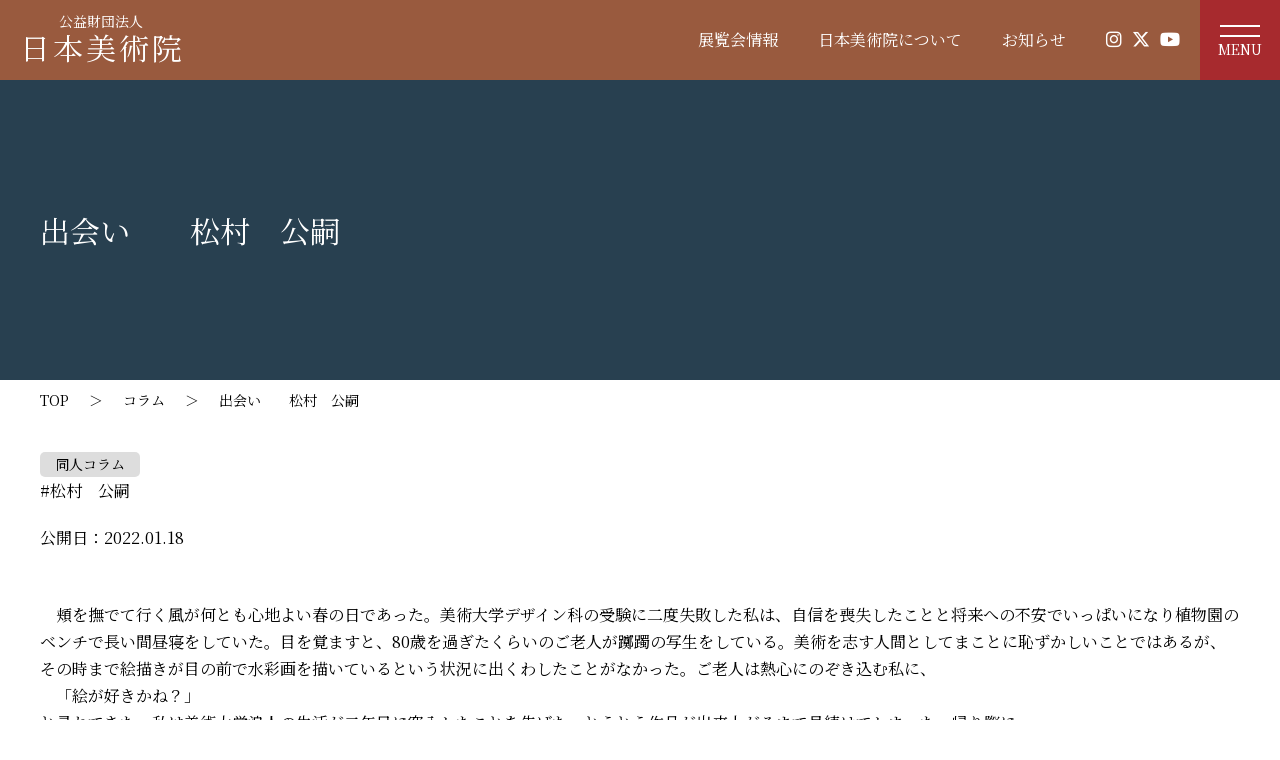

--- FILE ---
content_type: text/html; charset=UTF-8
request_url: https://nihonbijutsuin.or.jp/column_detail.php?id=31
body_size: 7705
content:
<!DOCTYPE html>
<html lang="ja">

<head>
    <!-- html_head -->
     
<title>non/title｜公益財団法人 日本美術院</title>
<meta name="description" content="description">
<meta name="keywords" content="keywords">
<script>if(location.href.match(/localhost/g) != null || location.href.match(/2floor\.xyz/g) != null ){alert("メタタグの設定がされていません");}</script><meta http-equiv="Content-Type" content="text/html; charset=UTF-8">
<meta name="viewport" id="viewport" content="width=device-width,minimum-scale=1.0,maximum-scale=1.0,user-scalable=yes">
<meta name="format-detection" content="telephone=no">

<!--[if IE]>
<meta http-equiv="X-UA-Compatible" content="IE=edge">
<![endif]-->
<link rel="preconnect" href="https://fonts.gstatic.com">
<link href="https://fonts.googleapis.com/css2?family=Noto+Serif+JP:wght@200;300;400;500;600;700;900&display=swap" rel="stylesheet">
<link rel="stylesheet" href="https://use.typekit.net/icb2pxg.css">

<link rel="stylesheet" href="//cdnjs.cloudflare.com/ajax/libs/remodal/1.1.1/remodal-default-theme.min.css" integrity="sha512-jRxwiuoe3nt8lMSnOzNEuQ7ckDrLl31dwVYFWS6jklXQ6Nzl7b05rrWF9gjSxgOow5nFerdoN6CBB4gY5m5nDw==" crossorigin="anonymous" referrerpolicy="no-referrer" />
<link rel="stylesheet" href="//cdnjs.cloudflare.com/ajax/libs/remodal/1.1.1/remodal.min.css" integrity="sha512-UO+dUiFTr6cCaPZKCzXEGhYsuK8DkGAS5iThyMUrtHsg+INCFyRM3GiqJ4rjuvfEyn81XGjpfmjSwwR1dAjAsw==" crossorigin="anonymous" referrerpolicy="no-referrer" />

<link rel="stylesheet" href="./assets/css/all.min.css" />
<link rel="stylesheet" href="./assets/css/reset.css" />
<link rel="stylesheet" href="./assets/css/base.css" />
<link rel="stylesheet" href="./assets/css/hamburger.css">
<link rel="stylesheet" href="./assets/css/style.css" />
<link href="https://use.fontawesome.com/releases/v6.5.1/css/all.css" rel="stylesheet">

<script src="//code.jquery.com/jquery-2.2.4.min.js" integrity="sha256-BbhdlvQf/xTY9gja0Dq3HiwQF8LaCRTXxZKRutelT44=" crossorigin="anonymous"></script>
<script src="./assets/js/ofi.min.js"></script>
<script>$(function(){objectFitImages()});</script>

<!-- position sticky ie11 polifill ( sticky使用クラスを適用 ) -->
<script src="./assets/js/stickyfill.min.js"></script>
<script>$(function(){var stickyElem = document.querySelectorAll('.sticky');Stickyfill.add(stickyElem);});</script>

<!-- css-vars-ponyfill (css変数を使いたいとき) -->
<script>window.MSInputMethodContext && document.documentMode && document.write('<script src="//cdn.jsdelivr.net/gh/nuxodin/ie11CustomProperties@4.1.0/ie11CustomProperties.min.js"><\/script>');</script>

<link rel="stylesheet" type="text/css" href="//cdn.jsdelivr.net/npm/slick-carousel@1.8.1/slick/slick.css"/>
<script type="text/javascript" src="//cdn.jsdelivr.net/npm/slick-carousel@1.8.1/slick/slick.min.js"></script>


<script src="//cdnjs.cloudflare.com/ajax/libs/remodal/1.1.1/remodal.min.js" integrity="sha512-a/KwXZUMuN0N2aqT/nuvYp6mg1zKg8OfvovbIlh4ByLw+BJ4sDrJwQM/iSOd567gx+yS0pQixA4EnxBlHgrL6A==" crossorigin="anonymous" referrerpolicy="no-referrer"></script>

<script>
    $(function() {
        var topBtn = $('.to-top');
        var indexBtn = $('.to-index');
        //ボタンを非表示にする
        topBtn.hide();
        indexBtn.hide();
        //スクロールしてページトップから100に達したらボタンを表示
        $(window).scroll(function () {
            if ($(this).scrollTop() > 100) {
    			//フェードインで表示
                topBtn.fadeIn();
                indexBtn.fadeIn();
            } else {
    			//フェードアウトで非表示
                topBtn.fadeOut();
                indexBtn.fadeOut();
            }
        });
        //スクロールしてトップへ戻る
        topBtn.click(function () {
            $('body,html').animate({
                scrollTop: 0
            }, 500);
            return false;
        });
    });
    </script>    <!-- /html_head -->
    
<title>出会い　　松村　公嗣｜公益財団法人日本美術院</title>
<meta name="keywords" content="キーワード無しの時">
<meta name="description" content="&lt;p&gt;　頬を撫でて行く風が何とも心地よい春の日であった。美術大学デザイン科の受験に二度失敗した私は、自信を喪失したこ">
<head prefix="og: http://ogp.me/ns# fb: http://ogp.me/ns/fb# column: http://ogp.me/ns/column#">
<meta property="og:title" content="出会い　　松村　公嗣｜公益財団法人日本美術院" />
<meta property="og:type" content="artcle" />
<meta property="og:url" content="https://nihonbijutsuin.or.jp/column_detail.php?id=31" />
<meta property="og:site_name" content="公益財団法人日本美術院" />
<meta property="og:description" content="&lt;p&gt;　頬を撫でて行く風が何とも心地よい春の日であった。美術大学デザイン科の受験に二度失敗した私は、自信を喪失したこ" /></head>

<body>


    <!-- header -->
    <header id="header" class="lower notoSerif posRel">
	<div class="header__wrap ">
		<div class="header__wrapIn">
			<div class="header__logo">
				<a href="./">
					<!--  <img src="./assets/img/logo.png" alt="" class="header__logo__img"> -->
					<svg xmlns="http://www.w3.org/2000/svg" width="162" height="58" viewBox="0 0 162 58">
					  <g id="グループ_2006" data-name="グループ 2006" transform="translate(-60 -1)">
					    <g id="グループ_5" data-name="グループ 5" transform="translate(10 -3)">
					      <text id="日本美術院" transform="translate(50 53)" fill="#fff" font-size="30" font-family="NotoSerifJP-Regular, Noto Serif JP" letter-spacing="0.1em"><tspan x="0" y="0">日本美術院</tspan></text>
					    </g>
					    <text id="公益財団法人" transform="translate(99 17)" fill="#fff" font-size="14" font-family="NotoSerifJP-Regular, Noto Serif JP"><tspan x="0" y="0">公益財団法人</tspan></text>
					  </g>
					</svg>
				</a>
			</div>
			<div class="header__nav header__nav_pc">
				<ul class="header__nav__list">
					<li class="header__nav__list__item"><a href="./exhibitions_list.php">展覧会情報</a></li>
					<li class="header__nav__list__item"><a href="./about.php">日本美術院について</a></li>
					<li class="header__nav__list__item"><a href="./news_list.php">お知らせ</a></li>
					<li class="header__nav__list__item brand">
						<a href="https://www.instagram.com/nihonbijutsuin/" target="_blank"><i class="fa-brands fa-instagram"></i></a>
						<a href="https://twitter.com/nihonbijutsuin" target="_blank"><i class="fa-brands fa-x-twitter"></i></a>
						<!--<a><i class="fab fa-instagram"></i></a>-->
						<a href="https://www.youtube.com/channel/UC_Qqz532ZhP5-_if986LdGQ" target="_blank"><i class="fa-brands fa-youtube"></i></a>
					</li>
				</ul>
			</div>
		</div>
		<div class="justMenuBtn">
			<img src="./assets/img/common/menu_btn.svg" alt="">
			<span>MENU</span>
		</div>
	</div>
	<div id="justMenuNav" class="bgTransparent">
		<div class="justMenuContent">
			<div class="justMenuBtnWrap mb130">
				<div class="closeBtn">
					<img src="./assets/img/common/menu_close.svg" alt="" class="justMenuBtn">
				</div>
			</div>
			<div class="linkArea">
				<div class="headerInnerMenus">
					<div class="headerInnerMenusCol">
						<div class="headerInnerMenuLg">
							<div class="headerInnerMenuLgW">
								<a href="./">トップ</a>
							</div>
						</div>
						<div class="headerInnerMenuLg">
							<div class="headerInnerMenuLgW">
								<a href="./exhibition.php">展覧会情報</a>
							</div>
							<div class="headerInnerMenuLgAf">
								<div class="headerInnerMenuLgAfW"><a href="./exhibitions_list.php?cate%5B%5D=1">再興院展</a></div>
								<div class="headerInnerMenuLgAfW"><a href="./exhibitions_list.php?cate%5B%5D=2">春の院展</a></div>
								<div class="headerInnerMenuLgAfW"><a href="./exhibitions_list.php?cate%5B%5D=4">同人新作品展</a></div>
								<div class="headerInnerMenuLgAfW"><a href="./exhibitions_list.php?cate%5B%5D=5">個展・グループ展</a></div>
							</div>
						</div>
					</div>
					<div class="headerInnerMenusCol">
						<div class="headerInnerMenuLg">
							<div class="headerInnerMenuLgW">
								<a href="./about.php">日本美術院について</a>
							</div>
							<div class="headerInnerMenuLgAf">
<!-- 								<div class="headerInnerMenuLgAfW"><a href="./greeting.php">理事長挨拶</a></div> -->
								<div class="headerInnerMenuLgAfW"><a href="./org.php">組織</a></div>
								<div class="headerInnerMenuLgAfW"><a href="./dounin_list.php">同人一覧</a></div>
								<div class="headerInnerMenuLgAfW"><a href="./his_gaiyou.php">沿革</a></div>
<!-- 								<div class="headerInnerMenuLgAfW"><a href="./shozou.php">所蔵品</a></div> -->
								<div class="headerInnerMenuLgAfW"><a href="./shougakukin.php">日本美術院奨学金について</a></div>
								<div class="headerInnerMenuLgAfW"><a href="./hyosho.php">入選者の表彰について</a></div>
								<div class="headerInnerMenuLgAfW"><a href="./info.php">情報公開</a></div>
								<div class="headerInnerMenuLgAfW"><a href="./sanjo.php">賛助会員のご案内</a></div>
								<div class="headerInnerMenuLgAfW"><a href="./kifu.php">ご寄付のご案内</a></div>
								<div class="headerInnerMenuLgAfW"><a href="./zuroku.php">図録等のご購入</a></div>
								
								<div class="headerInnerMenuLgAfW"><a href="./rental.php">展示室貸出について</a></div>
								<div class="headerInnerMenuLgAfW"><a href="./pro.php">地域連携教育プログラムのご案内</a></div>
								<div class="headerInnerMenuLgAfW"><a href="./access.php">アクセス</a></div>
							</div>
						</div>
					</div>
					<div class="headerInnerMenusCol">
						<div class="headerInnerMenuLg">
							<div class="headerInnerMenuLgW">
								<a href="./">お知らせ</a>
							</div>
							<div class="headerInnerMenuLgAf">
								<div class="headerInnerMenuLgAfW"><a href="./news_list.php?ca=2">募集要項</a></div>
								<div class="headerInnerMenuLgAfW"><a href="./news_list.php?ca=3">活動報告</a></div>
							</div>
						</div>
						<div class="headerInnerMenuLg">
							<div class="headerInnerMenuLgW">
							<a href="./garally.php">ギャラリー</a>
							</div>
						</div>
						<div class="headerInnerMenuLg">
							<div class="headerInnerMenuLgW">
								<a href="./column.php">コラム</a>
							</div>
							<div class="headerInnerMenuLgAf">
								<div class="headerInnerMenuLgAfW"><a href="./column.php?cate=4">日本画Q＆A</a></div>
								<div class="headerInnerMenuLgAfW"><a href="./column.php?cate=5">特別寄贈</a></div>
								<div class="headerInnerMenuLgAfW"><a href="./column.php?cate=6">同人コラム</a></div>
								<div class="headerInnerMenuLgAfW"><a href="./column.php?cate=7">企画その他（活動報告）</a></div>
							</div>
						</div>
						<div class="headerInnerMenuLg">
							<div class="headerInnerMenuLgW">
								<a href="./contact.php">お問い合わせ</a>
							</div>
						</div>
					</div>
				</div>



				<div class="headerInnerMenusSP">
					<div class="ac-menu">
						<input id="ac-1" type="checkbox" />
						<label for="ac-1">展覧会情報</label>
						<div class="ac-menu-inside">
							<a href="./exhibition.php">展覧会情報</a>
							<a href="./exhibitions_list.php?cate%5B%5D=1">再興院展</a>
							<a href="./exhibitions_list.php?cate%5B%5D=2">春の院展</a>
							<a href="./exhibitions_list.php?cate%5B%5D=4">同人新作品展</a>
							<a href="./exhibitions_list.php?cate%5B%5D=5">個展・グループ展</a>
						</div>
					</div>
					<div class="ac-menu">
						<input id="ac-2" type="checkbox" />
						<label for="ac-2">日本美術院について</label>
						<div class="ac-menu-inside">
								<a href="./about.php">日本美術院について</a>
								<a href="./org.php">組織</a>
								<a href="./dounin_list.php">同人一覧</a>
								<a href="./his_gaiyou.php">沿革</a>
								<a href="./shougakukin.php">日本美術院奨学金について</a>
								<a href="./hyosho.php">入選者の表彰について</a>
								<a href="./info.php">情報公開</a>
								<a href="./sanjo.php">賛助会員のご案内</a>
								<a href="./kifu.php">ご寄付のご案内</a>
								<a href="./zuroku.php">図録等のご購入</a>
								<a href="./rental.php">展示室貸出について</a>
								<a href="./pro.php">地域連携教育プログラムのご案内</a>
								<a href="./access.php">アクセス</a>
						</div>
					</div>
					<div class="ac-menu">
						<input id="ac-3" type="checkbox" />
						<label for="ac-3">お知らせ</label>
						<div class="ac-menu-inside">
								<a href="./">お知らせ</a>
								<a href="./news_list.php?ca=2">募集要項</a>
								<a href="./news_list.php?ca=3">活動報告</a>
						</div>
					</div>
					<div class="ac-menu">
						<input id="ac-4" type="checkbox" />
						<label for="ac-4">ギャラリー</label>
						<div class="ac-menu-inside">
							<a href="./garally.php">ギャラリー</a>
						</div>
					</div>
					<div class="ac-menu">
						<input id="ac-5" type="checkbox" />
						<label for="ac-5">コラム</label>
						<div class="ac-menu-inside">
								<a href="./column.php">コラム</a>
								<a href="./column.php?cate=4">日本画Q＆A</a>
								<a href="./column.php?cate=5">特別寄贈</a>
								<a href="./column.php?cate=6">同人コラム</a>
								<a href="./column.php?cate=7">企画その他（活動報告）</a>
						</div>
					</div>
					<div class="ac-menu">
						<input id="ac-6" type="checkbox" />
						<label for="ac-6">お問い合わせ</label>
						<div class="ac-menu-inside">
								<a href="./contact.php">お問い合わせ</a>
						</div>
					</div>
				</div>



				<div class="link title">
				</div>
				<div class="snsWrapper">
					<a href="https://twitter.com/nihonbijutsuin" target="_blank"><i class="fab fa-twitter"></i></a>
					<!--<a><i class="fab fa-instagram"></i></a>-->
					<a href="https://www.youtube.com/channel/UC_Qqz532ZhP5-_if986LdGQ" target="_blank"><i class="fab fa-youtube"></i></a>
				</div>
			</div>
		</div>
	</div>
	<div id="nav-sp" class="header__nav header__nav_sp">
		<nav>
			<div class="inner">
				<ul>
					<li><a href="./about.php">展覧会について</a></li>
					<li><a href="./news_list.php">お知らせ</a></li>
					<li><a href="./inquiry.php">お問い合わせ</a></li>
				</ul>
			</div>
		</nav>
	</div>
</header>


<script>
(function($) {
    var $nav = $('#nav-sp');
    var $btn = $('.toggle_btn');
    var $mask = $('#mask');
    var open = 'open'; // class
    // menu open close
    $btn.on('click', function() {
        if (!$nav.hasClass(open)) {
            $nav.addClass(open);
        } else {
            $nav.removeClass(open);
        }
    });
    // mask close
    $mask.on('click', function() {
        $nav.removeClass(open);
    });
})(jQuery);
</script>

<script>
(function($) {
    var $nav = $('#nav-sp');
    var $justMenu = $('#justMenuNav');
    var $justMenuBtn = $('.justMenuBtn');
    var $mask = $('#mask');

    var open = 'open'; // class
    // menu open close

    $justMenuBtn.on('click', function() {
        if (!$justMenu.hasClass(open)) {
            $justMenu.addClass(open);
        } else {
            $justMenu.removeClass(open);
        }
    });
    // mask close
    $mask.on('click', function() {
        $nav.removeClass(open);
    });
	$('.acBtn').off().on('click', function(){
		if(!$(this).hasClass('disabled')){
			$(this).toggleClass("active").next(".acChild").slideToggle();
		}
	})

})(jQuery);
</script>

<!-- Global site tag (gtag.js) - Google Analytics -->
<script async src="https://www.googletagmanager.com/gtag/js?id=G-CZXEDMZTFK"></script>
<script>
  window.dataLayer = window.dataLayer || [];
  function gtag(){dataLayer.push(arguments);}
  gtag('js', new Date());
  gtag('config', 'G-CZXEDMZTFK');
</script>
    <!-- /header -->

    <div class="main">
	   	<div class="lowerMainWrap">
    		<div class="contentWrap lg">
				<div class="lowerMainTtl">
					<h1 class="fc-w">出会い　　松村　公嗣</h1>
				</div>
    		</div>
    	</div>
	    <div class="contentWrap lg">
		    <div class="pankuzuWrap">
		    	<div class="pankuzu">
		    		<a href="./">TOP</a>
		    	</div>
		    	<div class="pankuzu">
		    		<span>＞</span>
		    	</div>
		    	<div class="pankuzu">
		    		<a href="column.php">コラム</a>
		    	</div>
		    	<div class="pankuzu">
		    		<span>＞</span>
		    	</div>
		    	<div class="pankuzu">
		    		<a href="">出会い　　松村　公嗣</a>
		    	</div>
		    </div>
	    </div>

        <div class="contentWrap lg">

			<div class="searchResForm" style="margin-top:30px">
		    	<div class="searchResRowContIn mb40">
					<span class="newsTags ty6">同人コラム</span><br>
					<a href="?hash=%E6%9D%BE%E6%9D%91%E3%80%80%E5%85%AC%E5%97%A3" class="newsHash">松村　公嗣</a><br>
					<p>公開日：2022.01.18</p>

				</div>
				<div class="searchResRowContIn mb40">
					<p>　頬を撫でて行く風が何とも心地よい春の日であった。美術大学デザイン科の受験に二度失敗した私は、自信を喪失したことと将来への不安でいっぱいになり植物園のベンチで長い間昼寝をしていた。目を覚ますと、80歳を過ぎたくらいのご老人が躑躅の写生をしている。美術を志す人間としてまことに恥ずかしいことではあるが、その時まで絵描きが目の前で水彩画を描いているという状況に出くわしたことがなかった。ご老人は熱心にのぞき込む私に、</p>
<p>　「絵が好きかね？」</p>
<p>と尋ねてきた。私は美術大学浪人の生活が二年目に突入したことを告げた。とうとう作品が出来上がるまで見続けてしまった。帰り際に</p>
<p>「今度は嵐山に写生にゆく予定だが、あなたも一緒に来るかね？」</p>
<p>と誘われ、</p>
<p>　「行きます！是非一緒に連れっていってください。よろしくお願いします。」</p>
<p>何故か何の躊躇もなく返事をしていた。</p>
<p>　片岡球子先生が私の恩師であることは周知の事実かもしれない。しかし、片岡先生と出会う前にこのご老人との出会いがなかったならば、日本画の世界に進もうなどと露ほども思わなかっただろう。</p>
<p>　「私は心臓に持病があり、いつ何時お迎えが来るかもしれない。よかったら私の知る限りの水彩画の技術をあなたにお教えしましょう。」</p>
<p>　若かりし頃の夢が絵描きになることであったと、この私に託すように語ってくれた。その後一年間ほどそのご老人のお供としていろいろな所に写生をしに行くことになった。ご老人と過ごしたあのゆったりとした時間が、不安でいっぱいだった私にはたまらなく嬉しかった。あれから何十年が過ぎたであろう。ご老人や片岡先生が亡くなられている今、私も一絵描きとして邁進できているであろうか。</p>
<p>　出会いほど人生を大きく左右するものはない。今まで様々な人や物に出会ってきた。その中で何かのきっかけを貰うことができた出会いがたくさんあったように思う。今、もう一度あの時のご老人にお会いしたい。そして絵描きとして歩んでいることをご報告し、感謝の言葉を伝えたい。</p>				</div>
				<div class="mb80">
									</div>
	        </div>
        </div>


    </div>

    <!-- footer -->
    <style>
.headerInnerMenusSP{
	display:none;
}
@media screen and (max-width: 768px){
	.footerRight{
		display:none;
	}
	
	.mainVisual {
	    height: 870px;
	}
	
	.headerInnerMenus, .snsWrapper{
		display:none;
	}

.exhProDatasLiIn.t1 {
    flex-basis: 100px;
}

.exhProDatasLiIn.t2 {
    flex-basis: calc(100% - 100px);
}
.searchResRowImg+.searchResRowCont {
    flex-basis: calc(100% - 0px);
}
.headerInnerMenusSP{
	display:block;
}


/* アコーディオンメニュー */
.ac-menu:last-child {
  margin-bottom: 60px; /* 最後の要素の下にだけ余白 */
}
.ac-menu input {
  display: none;
}
.ac-menu label {
  color: #fff; /* 文字色 */
  font-size: 17px; /* 文字サイズ */
  line-height: 2; /* 行間 */
  font-weight: bold; /* 文字を太く */
  text-align: center; /* 文字を中央に */
  background: linear-gradient(-90deg, #C84260, #465D90); /* グラデーションの背景色 */
  padding: 10px; /* 内側の余白 */
  cursor: pointer;
  position: relative;
  display: block;
}
.ac-menu label:after {
  position: absolute;
  right: 20px; /* 左からの距離 */
  top: 50%; /* 上下中央配置 */
  -webkit-transform : translateY(-50%);
  transform : translateY(-50%);
  content: "＋"; /* アイコン */
}
.ac-menu input:checked ~ label::after {
  content: "−"; /* クリック後のアイコン */
}
.ac-menu div {
  height: 0;
  overflow: hidden;
  opacity: 0;
  transition: 0.3s; /* 開閉スピード */
}
.ac-menu input:checked ~ div {
  height: auto;
  opacity: 1;
  padding: 10px; /* 中身の枠内の余白 */
  background: #FAFAFA; /* 中身の背景色 */
}
.ac-menu-inside {
  color: #333; /* 中身の文字色 */
  font-size: 17px; /* 中身の文字サイズ */
  line-height: 2; /* 行間 */
}
}
</style>


<footer>
    <div class="footer">
	    <div class="contentWrap lg">
	        <div class="footerWrap">
		        <div class="footerLeft">
		        	<div>
		        		<a href="./"><img src="./assets/img/logo.png" alt=""></a>
		        	</div>
		        	<p>〒110-0001 東京都台東区谷中4-2-8<br>
					公益財団法人 日本美術院<br>
					TEL 03-3821-4510　FAX 03-3821-9367</p>
					<div class="footerSnsS">
						<a href="https://www.instagram.com/nihonbijutsuin/" target="_blank"><i class="fa-brands fa-instagram"></i></a>
						<a href="https://twitter.com/nihonbijutsuin" target="_blank"><i class="fa-brands fa-x-twitter"></i></a>
						<!--
						<a><i class="fab fa-instagram"></i></a>
						-->
						<a href="https://www.youtube.com/channel/UC_Qqz532ZhP5-_if986LdGQ" target="_blank"><i class="fa-brands fa-youtube"></i></a>
					</div>
		        </div>
		        <div class="footerRight">
		        	<div class="footerInnerMenusCol">
						<div class="footerInnerMenuLg">
							<div class="footerInnerMenuLgW">
								<a href="./">トップ</a>
							</div>
						</div>
						<div class="footerInnerMenuLg">
							<div class="footerInnerMenuLgW">
								<a href="./exhibition.php">展覧会情報</a>
							</div>
							<div class="footerInnerMenuLgAf">
								<div class="headerInnerMenuLgAfW"><a href="./exhibitions_list.php?cate%5B%5D=1">再興院展</a></div>
								<div class="headerInnerMenuLgAfW"><a href="./exhibitions_list.php?cate%5B%5D=2">春の院展</a></div>
								<div class="headerInnerMenuLgAfW"><a href="./exhibitions_list.php?cate%5B%5D=4">同人新作品展</a></div>
								<div class="headerInnerMenuLgAfW"><a href="./exhibitions_list.php?cate%5B%5D=5">個展・グループ展</a></div>
							</div>
						</div>
					</div>
					<div class="footerInnerMenusCol">
						<div class="footerInnerMenuLg">
							<div class="footerInnerMenuLgW">
								<a href="./about.php">日本美術院について</a>
							</div>
							<div class="footerInnerMenuLgAf">
<!-- 								<div class="footerInnerMenuLgAfW"><a href="./greeting.php">理事長挨拶</a></div> -->
								<div class="footerInnerMenuLgAfW"><a href="./org.php">組織</a></div>
								<div class="footerInnerMenuLgAfW"><a href="./dounin_list.php">同人一覧</a></div>
								<div class="footerInnerMenuLgAfW"><a href="./his_gaiyou.php">沿革</a></div>
<!-- 								<div class="footerInnerMenuLgAfW"><a href="./shozou.php">所蔵品</a></div> -->
								<div class="footerInnerMenuLgAfW"><a href="./shougakukin.php">日本美術院奨学金について</a></div>
								<div class="footerInnerMenuLgAfW"><a href="./hyosho.php">入選者の表彰について</a></div>
								<div class="footerInnerMenuLgAfW"><a href="./info.php">情報公開</a></div>
								<div class="footerInnerMenuLgAfW"><a href="./sanjo.php">賛助会員のご案内</a></div>
								<div class="footerInnerMenuLgAfW"><a href="./kifu.php">ご寄付のご案内</a></div>
								<div class="footerInnerMenuLgAfW"><a href="./zuroku.php">図録等のご購入</a></div>
								<div class="footerInnerMenuLgAfW"><a href="./rental.php">展示室貸出について</a></div>
<!-- 								<div class="footerInnerMenuLgAfW"><a href="./pro.php">地域連携教育プログラムのご案内</a></div> -->
								<div class="footerInnerMenuLgAfW"><a href="./access.php">アクセス</a></div>
							</div>
						</div>
					</div>
					<div class="footerInnerMenusCol">
						<div class="footerInnerMenuLg">
							<div class="footerInnerMenuLgW">
								<a href="./">お知らせ</a>
							</div>
							<div class="footerInnerMenuLgAf">
								<div class="footerInnerMenuLgAfW"><a href="./news_list.php?ca=2">募集要項</a></div>
								<div class="footerInnerMenuLgAfW"><a href="./news_list.php?ca=3">活動報告</a></div>
							</div>
						</div>
						<div class="footerInnerMenuLg">
							<div class="footerInnerMenuLgW">
							<a href="./garally.php">ギャラリー</a>
							</div>
						</div>
						<div class="footerInnerMenuLg">
							<div class="footerInnerMenuLgW">
								<a href="./column.php">コラム</a>
							</div>
							<div class="footerInnerMenuLgAf">
								<div class="footerInnerMenuLgAfW"><a href="./column.php?cate=4">日本画Q＆A</a></div>
								<div class="footerInnerMenuLgAfW"><a href="./column.php?cate=5">特別寄贈</a></div>
								<div class="footerInnerMenuLgAfW"><a href="./column.php?cate=6">同人コラム</a></div>
								<div class="footerInnerMenuLgAfW"><a href="./column.php?cate=7">企画その他（活動報告）</a></div>
							</div>
						</div>
						<div class="footerInnerMenuLg">
							<div class="footerInnerMenuLgW">
								<a href="./contact.php">お問い合わせ</a>
							</div>
						</div>
					</div>

		        </div>
	        </div>

		</div>

        <div class="copyRight tac">
            <p>
                © 2021 公益財団法人日本美術院. <br class="sp-show">All Rights Reserverd.
            </p>
        </div>
    </div>
    <p class="to-top" style="">
        <img src="./assets/img/common/gototop.svg" alt="">
    </p>
</footer>    <!-- /footer -->
</body>

</html>

--- FILE ---
content_type: text/css;charset=utf-8
request_url: https://use.typekit.net/icb2pxg.css
body_size: 609
content:
/*
 * The Typekit service used to deliver this font or fonts for use on websites
 * is provided by Adobe and is subject to these Terms of Use
 * http://www.adobe.com/products/eulas/tou_typekit. For font license
 * information, see the list below.
 *
 * bookmania:
 *   - http://typekit.com/eulas/00000000000000007735a065
 *   - http://typekit.com/eulas/00000000000000007735a066
 *   - http://typekit.com/eulas/00000000000000007735a068
 *   - http://typekit.com/eulas/00000000000000007735a06b
 *   - http://typekit.com/eulas/00000000000000007735a070
 *   - http://typekit.com/eulas/00000000000000007735a073
 *
 * © 2009-2026 Adobe Systems Incorporated. All Rights Reserved.
 */
/*{"last_published":"2021-05-07 02:45:51 UTC"}*/

@import url("https://p.typekit.net/p.css?s=1&k=icb2pxg&ht=tk&f=14718.14719.14720.14721.14723.14724&a=50142124&app=typekit&e=css");

@font-face {
font-family:"bookmania";
src:url("https://use.typekit.net/af/8a6d2d/00000000000000007735a065/30/l?primer=7cdcb44be4a7db8877ffa5c0007b8dd865b3bbc383831fe2ea177f62257a9191&fvd=i7&v=3") format("woff2"),url("https://use.typekit.net/af/8a6d2d/00000000000000007735a065/30/d?primer=7cdcb44be4a7db8877ffa5c0007b8dd865b3bbc383831fe2ea177f62257a9191&fvd=i7&v=3") format("woff"),url("https://use.typekit.net/af/8a6d2d/00000000000000007735a065/30/a?primer=7cdcb44be4a7db8877ffa5c0007b8dd865b3bbc383831fe2ea177f62257a9191&fvd=i7&v=3") format("opentype");
font-display:auto;font-style:italic;font-weight:700;font-stretch:normal;
}

@font-face {
font-family:"bookmania";
src:url("https://use.typekit.net/af/778338/00000000000000007735a066/30/l?primer=7cdcb44be4a7db8877ffa5c0007b8dd865b3bbc383831fe2ea177f62257a9191&fvd=n7&v=3") format("woff2"),url("https://use.typekit.net/af/778338/00000000000000007735a066/30/d?primer=7cdcb44be4a7db8877ffa5c0007b8dd865b3bbc383831fe2ea177f62257a9191&fvd=n7&v=3") format("woff"),url("https://use.typekit.net/af/778338/00000000000000007735a066/30/a?primer=7cdcb44be4a7db8877ffa5c0007b8dd865b3bbc383831fe2ea177f62257a9191&fvd=n7&v=3") format("opentype");
font-display:auto;font-style:normal;font-weight:700;font-stretch:normal;
}

@font-face {
font-family:"bookmania";
src:url("https://use.typekit.net/af/757feb/00000000000000007735a068/30/l?subset_id=2&fvd=i3&v=3") format("woff2"),url("https://use.typekit.net/af/757feb/00000000000000007735a068/30/d?subset_id=2&fvd=i3&v=3") format("woff"),url("https://use.typekit.net/af/757feb/00000000000000007735a068/30/a?subset_id=2&fvd=i3&v=3") format("opentype");
font-display:auto;font-style:italic;font-weight:300;font-stretch:normal;
}

@font-face {
font-family:"bookmania";
src:url("https://use.typekit.net/af/7fa4fa/00000000000000007735a06b/30/l?subset_id=2&fvd=n3&v=3") format("woff2"),url("https://use.typekit.net/af/7fa4fa/00000000000000007735a06b/30/d?subset_id=2&fvd=n3&v=3") format("woff"),url("https://use.typekit.net/af/7fa4fa/00000000000000007735a06b/30/a?subset_id=2&fvd=n3&v=3") format("opentype");
font-display:auto;font-style:normal;font-weight:300;font-stretch:normal;
}

@font-face {
font-family:"bookmania";
src:url("https://use.typekit.net/af/cfe844/00000000000000007735a070/30/l?primer=7cdcb44be4a7db8877ffa5c0007b8dd865b3bbc383831fe2ea177f62257a9191&fvd=i4&v=3") format("woff2"),url("https://use.typekit.net/af/cfe844/00000000000000007735a070/30/d?primer=7cdcb44be4a7db8877ffa5c0007b8dd865b3bbc383831fe2ea177f62257a9191&fvd=i4&v=3") format("woff"),url("https://use.typekit.net/af/cfe844/00000000000000007735a070/30/a?primer=7cdcb44be4a7db8877ffa5c0007b8dd865b3bbc383831fe2ea177f62257a9191&fvd=i4&v=3") format("opentype");
font-display:auto;font-style:italic;font-weight:400;font-stretch:normal;
}

@font-face {
font-family:"bookmania";
src:url("https://use.typekit.net/af/b24aa7/00000000000000007735a073/30/l?primer=7cdcb44be4a7db8877ffa5c0007b8dd865b3bbc383831fe2ea177f62257a9191&fvd=n4&v=3") format("woff2"),url("https://use.typekit.net/af/b24aa7/00000000000000007735a073/30/d?primer=7cdcb44be4a7db8877ffa5c0007b8dd865b3bbc383831fe2ea177f62257a9191&fvd=n4&v=3") format("woff"),url("https://use.typekit.net/af/b24aa7/00000000000000007735a073/30/a?primer=7cdcb44be4a7db8877ffa5c0007b8dd865b3bbc383831fe2ea177f62257a9191&fvd=n4&v=3") format("opentype");
font-display:auto;font-style:normal;font-weight:400;font-stretch:normal;
}

.tk-bookmania { font-family: "bookmania",serif; }


--- FILE ---
content_type: text/css
request_url: https://nihonbijutsuin.or.jp/assets/css/base.css
body_size: 827
content:
@charset "UTF-8";
html {
    font-size: 62.5%;
}

body {
    font-size: 1.4rem;
}


/* 変数定義 */

:root {
    --col-space: 10px;
    --base-margin: 10px;
    --color-darkRed1: #53300c;
    --color-darkBlue1: #093265;
    --color-beige: #ebe6da;
    --color-white1: #eeeeee;
    --color-black1: #333333;
    --color-red: #e41a2b;
    --color-darkBlue2: #393f43;
    --color-darkRed2: #423f3d;
    --color-darkBlue3: rgb(153, 90, 62);
    --color-darkBlue4: #284050;
    --color-white2: #dcdcdc;
    --color-white3: #f5f5f5;
    --color-black2: #000000;
    --color-red2: #a72a2e;
    --color-black3: #1A2B36;
}

.contentWrap {
    max-width: 1040px;
    padding: 0 20px;
    margin-left: auto;
    margin-right: auto;
    width: 100%;
}
.contentWrap.lg{
    max-width: 1240px;
}

.contentWrap.xl {
    max-width: 1590px;
}

.col2Wrap,
.col3Wrap,
.col4Wrap,
.col5Wrap,
.colFreeWrap {
    display: flex;
    justify-content: flex-start;
    align-items: flex-start;
    margin: 0 calc(var(--col-space) * -1);
    flex-wrap: wrap;
}

.colFreeWrap {
    flex-wrap: nowrap;
}

.col2Wrap .col,
.col3Wrap .col,
.col4Wrap .col,
.col5Wrap .col,
.colFreeWrap .col {
    margin: 0 var(--col-space);
}

.col2Wrap .col {
    flex-basis: calc(50% - (var(--col-space) * 2));
}

.col3Wrap .col {
    flex-basis: calc(33.33% - (var(--col-space) * 2));
}

.col4Wrap .col {
    flex-basis: calc(25% - (var(--col-space) * 2));
}

.col5Wrap .col {
    flex-basis: calc(20% - (var(--col-space) * 2));
}

.colFreeWrap .col {
    flex-grow: 1;
}

.colFreeWrap .col.s75 {
    flex-basis: 75%;
}

.colFreeWrap .col.s70 {
    flex-basis: 70%;
}

.colFreeWrap .col.s50 {
    flex-basis: 50%;
}

.colFreeWrap .col.s30 {
    flex-basis: 30%;
}

.colFreeWrap .col.s25 {
    flex-basis: 25%;
}

.col2Wrap.al-center,
.col3Wrap.al-center,
.col4Wrap.al-center,
.col5Wrap.al-center,
.colFreeWrap.al-center {
    align-items: center;
}

.col2Wrap.al-stretch,
.col3Wrap.al-stretch,
.col4Wrap.al-stretch,
.col5Wrap.al-stretch,
.colFreeWrap.al-stretch {
    align-items: stretch;
}

.mb10 {
    margin-bottom: calc(var(--base-margin) * 1);
}

.mb20 {
    margin-bottom: calc(var(--base-margin) * 2);
}

.mb30 {
    margin-bottom: calc(var(--base-margin) * 3);
}

.mb40 {
    margin-bottom: calc(var(--base-margin) * 4);
}

.mb50 {
    margin-bottom: calc(var(--base-margin) * 5);
}

.mb60 {
    margin-bottom: calc(var(--base-margin) * 6);
}

.mb70 {
    margin-bottom: calc(var(--base-margin) * 7);
}

.mb80 {
    margin-bottom: calc(var(--base-margin) * 8);
}

.mb90 {
    margin-bottom: calc(var(--base-margin) * 9);
}

.mb100 {
    margin-bottom: calc(var(--base-margin) * 10);
}

.mb110 {
    margin-bottom: calc(var(--base-margin) * 11);
}

.mb120 {
    margin-bottom: calc(var(--base-margin) * 12);
}

.mb130 {
    margin-bottom: calc(var(--base-margin) * 13);
}

.mb140 {
    margin-bottom: calc(var(--base-margin) * 14);
}

.mb150 {
    margin-bottom: calc(var(--base-margin) * 15);
}

.mb160 {
    margin-bottom: calc(var(--base-margin) * 16);
}

.mb170 {
    margin-bottom: calc(var(--base-margin) * 17);
}

.mb180 {
    margin-bottom: calc(var(--base-margin) * 18);
}

.mb190 {
    margin-bottom: calc(var(--base-margin) * 19);
}

.mb200 {
    margin-bottom: calc(var(--base-margin) * 20);
}

@media screen and (max-width: 1240px) {}

@media screen and (max-width: 991px) {}

@media screen and (max-width: 768px) {
    .col2Wrap .col,
    .col3Wrap .col,
    .col4Wrap .col,
    .col5Wrap .col,
    .colFreeWrap .col {
        flex-basis: 100%;
    }
    .spFlexWrap {
        flex-wrap: wrap;
    }
    .mb40,
    .mb50,
    .mb60,
    .mb70,
    .mb80,
    .mb90,
    .mb100 {
        margin-bottom: calc(var(--base-margin) * 3);
    }
    .mb110,
    .mb120,
    .mb130,
    .mb140,
    .mb150,
    .mb160,
    .mb170,
    .mb180,
    .mb190,
    .mb200 {
        margin-bottom: calc(var(--base-margin) * 5);
    }
}

@media screen and (max-width: 500px) {}

--- FILE ---
content_type: text/css
request_url: https://nihonbijutsuin.or.jp/assets/css/hamburger.css
body_size: 628
content:
/*============
nav
=============*/

nav {
    display: block;
    position: fixed;
    top: 0;
    left: -300px;
    bottom: 0;
    width: 300px;
    background: #ffffff;
    overflow-x: hidden;
    overflow-y: auto;
    -webkit-overflow-scrolling: touch;
    transition: all .5s;
    z-index: 3;
    opacity: 0;
}

.open nav {
    left: 0;
    opacity: 1;
}

nav .inner {
    padding: 25px;
    margin-top: 45px;
}

nav .inner ul {
    list-style: none;
    margin: 0;
    padding: 0;
}

nav .inner ul li {
    position: relative;
    margin: 0;
    border-bottom: 1px solid #333;
}

nav .inner ul li:first-child {
    border-top: 1px solid #333;
}

nav .inner ul li a {
    display: block;
    color: #333;
    font-size: 14px;
    padding: 1em;
    text-decoration: none;
    transition-duration: 0.2s;
}

nav .inner ul li a:hover {
    background: #e4e4e4;
}

@media screen and (max-width: 767px) {
    nav {
        left: -100vh;
        width: 100%;
    }
}


/*============
  .toggle_btn
  =============*/

.toggle_btn {
    display: block;
    position: fixed;
    top: 17px;
    right: 30px;
    width: 30px;
    height: 30px;
    transition: all .5s;
    cursor: pointer;
    z-index: 3;
}

.toggle_btn span {
    display: block;
    position: absolute;
    left: 0;
    width: 30px;
    height: 2px;
    background-color: #333;
    border-radius: 4px;
    transition: all .5s;
}

.toggle_btn span:nth-child(1) {
    top: 4px;
}

.toggle_btn span:nth-child(2) {
    top: 14px;
}

.toggle_btn span:nth-child(3) {
    bottom: 4px;
}

.open .toggle_btn span {
    background-color: #000;
}

.open .toggle_btn span:nth-child(1) {
    -webkit-transform: translateY(10px) rotate(-315deg);
    transform: translateY(10px) rotate(-315deg);
}

.open .toggle_btn span:nth-child(2) {
    opacity: 0;
}

.open .toggle_btn span:nth-child(3) {
    -webkit-transform: translateY(-10px) rotate(315deg);
    transform: translateY(-10px) rotate(315deg);
}


/*============
  #mask
  =============*/

#mask {
    display: none;
    transition: all .5s;
}

.open #mask {
    display: block;
    position: fixed;
    top: 0;
    left: 0;
    width: 100%;
    height: 100%;
    opacity: .8;
    z-index: 2;
    cursor: pointer;
}




--- FILE ---
content_type: text/css
request_url: https://nihonbijutsuin.or.jp/assets/css/style.css
body_size: 8668
content:
@charset "UTF-8";
a {
    text-decoration: none;
    color: inherit;
}

h1,
h2,
h3,
h4,
h5,
h6 {
    font-weight: inherit;
}

.sp-show {
    display: none;
}

.fc-w {
    color: #FFF;
    ;
}

.ta-r {
    text-align: right;
}

.ta-c {
    text-align: center;
}

body,
button {
    font-family: 'Noto Serif JP', serif;
}

.notoSerif {
    font-family: 'Noto Serif JP', serif;
}

.bookmaniaBoldItalic {
    font-family: bookmania, serif;
    font-weight: 700;
    font-style: italic;
}

.bookmaniaBold {
    font-family: bookmania, serif;
    font-weight: 700;
    font-style: normal;
}

.BookmaniaRegularItalic {
    font-family: bookmania, serif;
    font-weight: 400;
    font-style: italic;
}

.BookmaniaRegular {
    font-family: bookmania, serif;
    font-weight: 400;
    font-style: normal;
}

.BookmaniaLightItalic {
    font-family: bookmania, serif;
    font-weight: 300;
    font-style: italic;
}

.BookmaniaLight {
    font-family: bookmania, serif;
    font-weight: 300;
    font-style: normal;
}

.header__nav_sp {
    display: none;
}

#header {
    position: fixed;
    top: 0;
    background-color: var(--color-darkBlue3);
    color: #FFF;
    width: 100%;
    z-index: 999;
}

.header__wrap {
    max-width: 1900px;
    padding: 0 20px;
    width: 100%;
    margin: 0 auto;
    height: 80px;
    display: flex;
    justify-content: space-between;
}

.header__wrapIn {
    height: 100%;
    width: 100%;
    display: flex;
    justify-content: space-between;
    position: relative;
}

.header__logo {
    max-width: 150px;
    margin-right: 35px;
    -webkit-flex-basis: 405px;
    flex-basis: 405px;
    display: flex;
    align-items: center;
}

#justMenuNav {
    display: none;
}

#justMenuNav.open {
    display: block;
    z-index: 3;
}

.bgTransparent {
    background-color: rgba(1, 1, 1, 0.5);
    width: 100%;
    height: 100%;
    position: fixed;
    top: 0;
}

.justMenuContent {
    z-index: 2;
    position: absolute;
    top: 0;
    right: 0;
    max-width: 1150px;
    width: 100%;
    margin-left: auto;
    height: 100vh;
    background-color: #BB575A;
    background-image: url(../img/bg_hanko.png);
    background-repeat: no-repeat;
    background-position: center;
}

.headerInnerMenus {
    display: flex;
    justify-content: space-between;
    align-items: flex-start;
    margin: 0 -10px;
}

.headerInnerMenusCol {
    margin: 0 10px;
    /* 	flex-basis: calc(33.333% - 20px); */
}

.headerInnerMenuLg {
    font-size: 2.5rem;
    display: block;
}

.headerInnerMenuLgW {
    margin-bottom: 25px;
}

.headerInnerMenuLgAf {
    font-size: 1.6rem;
}

.headerInnerMenuLgAf>.headerInnerMenuLgAfW {
    margin-bottom: 25px;
}

.headerInnerMenuLgAf a:before {
    content: ">";
    margin-right: 10px;
}

#justMenuNav .linkArea {
    max-width: 800px;
    width: 100%;
    margin-right: auto;
    margin-left: auto;
}

.linkArea .acChild {
    display: none;
}

.linkArea a,
.linkArea span {
    display: block;
    margin-bottom: 10px;
    cursor: pointer;
}

.linkArea .parent>*:first-child {
    font-size: 2.0rem;
    margin-bottom: 20px;
}

.linkArea .acBtn {
    font-size: 1.8rem;
}

.linkArea .acBtn:after {
    content: " ＞";
    display: inline-block;
}

.linkArea .acBtn.active:after {
    transform: rotate(90deg);
}

.linkArea .acChild {
    margin-left: 20px;
}

.linkArea .parent {}

#justMenuNav .linkArea .link {
    font-size: 1.6rem;
    line-height: calc(40/14);
}

#justMenuNav .linkArea .link.title {
    font-size: 1.8rem;
    line-height: calc(24/18);
    margin-bottom: 20px;
}

.snsWrapper {
    display: flex;
    justify-content: center;
    align-items: center;
    margin: 20px auto 0 auto;
}

.snsWrapper>a {
    margin: 0 10px;
    font-size: 2.5rem;
}

.header__wrap .justMenuBtn {
    display: flex;
    justify-content: center;
    align-items: center;
    flex-direction: column;
    background-color: var(--color-red2);
    position: absolute;
    right: 0;
    width: 80px;
    height: 100%;
}

.header__wrap .justMenuBtn>span {
    display: block;
    margin-top: 5px;
}

.justMenuBtn {
    cursor: pointer;
}

.justMenuBtnWrap {
    display: flex;
    justify-content: flex-end;
}

.posRel {
    position: relative;
}

.snsWrap {
    display: flex;
    /*     position: absolute; */
    bottom: 32px;
    align-items: center;
}

.snsWrap .col {
    margin-right: 26px;
}

.header__nav.header__nav_pc {
    display: flex;
    flex-direction: row;
    justify-content: space-between;
    align-items: center;
    height: 100%;
    margin-right: 80px;
}

.headerLeft {
    display: flex;
    width: 995px;
}

.headerRight {
    width: calc(100% - 995px);
}

.header__nav__list {
    display: flex;
    justify-content: flex-end;
    flex-direction: row;
    text-decoration: none;
    list-style: none;
    align-items: center;
    font-size: 1.6rem;
    white-space: nowrap;
}

.closeBtn {
    display: flex;
    justify-content: center;
    align-items: center;
    flex-direction: column;
    width: 80px;
    height: 80px;
    background-color: #000;
}

.header__nav__list__item {
    margin-right: 40px;
    position: relative;
    /*     width: 130px; */
    display: block;
    text-align: center;
}

.header__nav__list__item.brand {
    display: flex;
    justify-content: center;
    align-items: center;
    margin: 0 -5px;
    ;
}

.header__nav__list__item.brand a {
    margin: 0 5px;
}

.header__nav__list__item.brand i {
    font-size: 1.8rem;
}

.header__nav_sp {
    display: none;
}

.bgDarkBlue {
    background-color: var(--color-darkBlue3);
}

.mainVisual {
    background-color: var(--color-darkBlue4);
    height: 800px;
    padding-top: 100px;
}

.infoWrap {
    padding-top: 54px;
    width: 600px;
}

.exhiBto {
    display: flex;
    justify-content: flex-start;
    align-items: center;
}

.infoWrapImg {
    padding-left: 50px;
    width: calc(100% - 600px);
    height: 500px;
}

.infoWrapImg>img {
    width: 100%;
    height: 100%;
    object-fit: contain;
    font-family: "object-fit: contain;";
}

.infoWrap .subtitle {
    font-weight: bold;
}

.verticalCol2Wrap .btnBlank {
    margin-top: auto;
}

.mainVisual .information {
    font-size: 2.0rem;
    line-height: calc(28/20);
}

.mainVisual .subtitle {
    font-size: 2.0rem;
}

.btnJu {
    height: 45px;
    border-radius: 3px;
    background-color: var(--color-darkBlue3);
    color: #FFF;
    display: flex;
    justify-content: center;
    align-items: center;
    margin-left: 10px;
    cursor: pointer;
}

.fwBold,
.fw-b {
    font-weight: 700;
}

.fwMedium,
.fw-m {
    font-weight: 500;
}

.colorWhite {
    color: #FFF;
}

.main {
    padding-top: 80px;
}

.infoDateWrap .BookmaniaLightItalic {
    font-size: 4.0rem;
    line-height: calc(56/40);
}

.infoDateWrap .BookmaniaLightItalic.kaijo {
    font-size: 1.8rem;
    line-height: calc(56/40);
    font-style: normal;
}

.infoDateWrap .fwMedium {
    font-size: 1.6rem;
}

.sliderBox {
    display: flex;
    justify-content: space-between;
    align-items: flex-start;
}

.informationSubTtl {
    font-size: 6.0rem;
    height: 120px;
}

.informationSubTtl span {
    font-size: 2.0rem;
    display: block;
}

.informationSubTtl img {
    mix-blend-mode: overlay;
}

.slick-dots {
    display: flex;
    justify-content: flex-start;
    align-items: center;
    list-style: none;
    width: 760px;
    margin: 0 0 0 auto;
    margin-top: 50px;
}

.slick-dots button {
    background-color: transparent;
    border: none;
    font-size: 1.6rem;
    color: #FFF;
    width: 30px;
    height: 30px;
    display: block;
}

.slick-dots button:before {
    content: "0";
}

.slick-dots .slick-active button {
    /* 	margin-right: 50px; */
    border: 1px solid #FFF;
    border-radius: 50%;
}

.slick-dots .slick-active:last-child button {
    margin-right: 0;
    /* 	margin-left: 50px; */
}

.w180 {
    width: 180px;
}

.w130 {
    width: 130px;
}

.btnBlank {
    height: 45px;
    border-radius: 3px;
}

.btnBlank.white {
    border: 2px solid #FFF;
    color: #FFF;
}

.btnBlank.black {
    border: 1px solid #000000;
    color: #000000;
}

.btnBlank a {
    display: flex;
    justify-content: center;
    align-items: center;
    width: 100%;
    height: 100%;
}

.commonText.sm {
    font-size: 1.6rem;
    line-height: calc(28/14);
}

.commonText.md {
    font-size: 1.6rem;
    line-height: calc(23/16);
}

.commonTitle.md {
    font-size: 2.5rem;
}

.commonTitle.lg {
    font-size: 3.0rem;
    line-height: calc(44/30);
}

.borderTop {
    border-top: 1px solid #FFF;
    padding-top: 20px;
}

.verticalCol2Wrap {
    display: flex;
    justify-content: space-between;
}

.verticalCol2Wrap.colRev {
    flex-direction: row-reverse;
}

.verticalCol2Wrap .titleWrap {
    width: 175px;
    min-height: 300px;
    padding-right: 45px;
    margin-right: 80px;
    display: flex;
    flex-wrap: wrap;
    justify-content: space-between;
    border-right: 1px solid #000000;
}

.verticalCol2Wrap .titleWrap.bott {
    min-height: auto;
}

.verticalCol2Wrap .dtlWrap {
    width: calc(100% - 255px);
}

.verticalCol2Wrap.colRev .titleWrap {
    padding-right: unset;
    padding-left: 45px;
    margin-right: unset;
    margin-left: 80px;
    border-right: unset;
    border-left: 1px solid #000000;
}

.verticalCol2Wrap .title {
    -ms-writing-mode: tb-rl;
    writing-mode: vertical-rl;
    margin-right: auto;
    margin-left: auto;
}

.verticalCol2Wrap .title .eng {
    font-size: 1.6rem;
    font-weight: 200;
    line-height: calc(20/14);
}

.verticalCol2Wrap .title .jap {
    font-size: 3.0rem;
    font-weight: 400;
    line-height: calc(40/30);
}

.verticalCol2Wrap .descWrap {
    width: calc(100% - 255px);
}

.verticalCol2Wrap .subText {
    font-size: 1.6rem;
    font-weight: 200;
    -ms-writing-mode: tb-rl;
    writing-mode: vertical-rl;
    margin-right: auto;
    margin-left: auto;
    margin-bottom: 80px;
}

.bott+.exhibitionContainer .exhibitionWrap {
    padding: 40px 0;
}

.newsWrap {
    width: 100%;
}

.newsWrap .newsRow {
    border-top: 1px solid #DCDCDC;
    padding-top: 20px;
    padding-bottom: 20px;
}

.newsWrap .newsRow a {
    display: block;
}

.newsWrap .newsRow:last-child {
    border-bottom: 1px solid #DCDCDC;
}

.newsWrap .newsRow .time {
    margin-bottom: 10px;
    font-size: 1.6rem;
}

.newsWrap .newsRow .desc {
    font-size: 1.6rem;
    line-height: calc(19.6/14);
    overflow: hidden;
    width: 100%;
}

.newsWrap .newsRow .desc p {
    overflow: hidden;
    text-overflow: ellipsis;
    white-space: nowrap;
}

.exhibitionContainer {
    display: flex;
    justify-content: space-between;
}

.exhibitionWrap .image {
    width: 343px;
    margin-bottom: 30px;
}

.exhibitionWrap .image img {
    object-fit: cover;
    font-family: "object-fit: cover;";
}

.exhibitionWrap {
    flex-basis: 343px;
}

.verticalCol2Wrap .exhibitionContainer .title {
    font-size: 3.0rem;
    line-height: calc(44/30);
    writing-mode: unset;
    margin-bottom: 13px;
}

.tac {
    text-align: center;
}

.inquiryWrap {
    display: flex;
    justify-content: center;
    align-items: center;
    background-color: var(--color-black3);
    font-size: 1.8rem;
    color: #FFF;
    height: 164px;
    letter-spacing: 0.2rem;
}

.footer {
    background-color: var(--color-darkBlue2);
    color: #FFF;
    padding-top: 65px;
}

.footer .linkWrap {
    display: flex;
    justify-content: center;
    margin-bottom: 25px;
    margin: 0 40px;
}

.footer .linkWrap .child {
    display: flex;
    justify-content: center;
    /* margin-bottom: 25px; */
    /* margin: 0 40px; */
    margin-bottom: 20px;
    margin-right: -40px;
    margin-left: -40px;
}

.footer .linkWrap .child div {
    width: 100px;
    display: block;
    text-align: center;
    margin: 0 40px;
}

.footer .linkWrap div:last-child {}

.footer .snsWrap {
    display: flex;
    justify-content: center;
    margin-bottom: 25px;
    position: unset;
}

.footer .snsWrap div:first-child {
    /*     margin-right: 26px; */
}

.footer .logoWrap img {
    margin-right: auto;
    margin-left: auto;
    margin-bottom: 23px;
}

.footer .logoWrap {
    font-size: 1.2rem;
    line-height: calc(17/12);
}

.col2Wrap.exhibitions .col .image {
    margin-bottom: 30px;
}

.exhibitionContainer {
    flex-wrap: wrap;
}

.header__nav__list__item a {
    transition: .3s ease-in-out;
}

.header__nav__list__item a:hover {
    letter-spacing: 0.2rem;
    transition: .3s ease-in-out;
}

.btnBlank.white.w180 {
    transition: .3s ease-in-out;
    transform: scale(1);
}

.btnBlank.white.w180:hover {
    transition: .3s ease-in-out;
    transform: scale(1.05);
    background-color: #fff;
    color: var(--color-darkBlue3);
}

.btnBlank.black.w130 {
    transition: .3s ease-in-out;
    transform: scale(1);
}

.btnBlank.black.w130:hover {
    transition: .3s ease-in-out;
    transform: scale(1.05);
}

.to-top {
    position: fixed;
    display: flex;
    align-items: center;
    justify-content: center;
    width: 70px;
    height: 70px;
    right: 100px;
    bottom: 5%;
    color: #fff;
    border: 1px solid #FFF;
    cursor: pointer;
    background: var(--color-darkBlue2);
    border-radius: 100px;
}

.to-top img {
    width: 22px;
    height: 29.75px;
}

.lowerMainWrap {
    background-color: var(--color-darkBlue4);
    height: 300px;
    display: flex;
    /* 		justify-content: center; */
    align-items: center;
}

.lowerMainTtl {
    font-size: 3.0rem;
}

.pankuzuWrap {
    display: flex;
    justify-content: flex-start;
    align-items: center;
    margin: 0 -10px;
    height: 40px;
    width: 100%;
}

.pankuzu {
    margin: 0 10px;
    white-space: nowrap;
}

.chkBtnCheck {
    display: none;
}

.searchForm {
    padding: 50px 0 70px 0;
    background-color: #EEEEEE;
}

.searchFormTtlMain {
    font-size: 3.0rem;
    margin-bottom: 30px;
}

.searchFormTtlSub {
    font-size: 2.5rem;
    margin-bottom: 10px;
}

.searchFormRow {
    display: flex;
    justify-content: space-between;
    align-items: center;
    margin: 0 -20px;
    margin-bottom: 30px;
}

.searchFormRowInner {
    margin: 0 20px;
    flex-basis: 100%;
}

.searchFormRowCoution {
    margin-top: -20px;
    margin-bottom: 20px;
}

.searchFormRow.fls {
    justify-content: flex-start;
}

.chkBtn {
    width: 200px;
    height: 40px;
    border: 1px solid var(--color-darkBlue3);
    display: flex;
    justify-content: center;
    align-items: center;
    background-color: #FFF;
    border-radius: 8px;
    font-size: 1.6rem;
    margin: 0 20px;
    cursor: pointer;
    transition: .2s;
}


/* .chkBtn:hover, */

.chkBtnCheck:checked+.chkBtn,
.chkBtn.active {
    background-color: var(--color-darkBlue3);
    color: #FFF;
    transition: .2s;
}

.formSelect {
    width: 200px;
    height: 40px;
    border: 1px solid var(--color-darkBlue3);
    border-radius: 8px;
    margin: 0 20px;
    padding: 0 10px;
}

.searchResForm {
    margin-top: 60px;
}

.searchResRow {
    display: flex;
    justify-content: flex-start;
    align-items: flex-start;
    padding-bottom: 60px;
    margin-bottom: 60px;
    border-bottom: 1px solid #000;
}

.noBo.searchResRow {
    padding-bottom: 60px;
    margin-bottom: 60px;
    border-bottom: none;
}

.searchResRowImg {
    flex-basis: 370px;
}

.searchResRowImg img {}

.searchResRowCont {
    flex-basis: 100%;
}

.searchResRowImg+.searchResRowCont {
    flex-basis: calc(100% - 230px);
    margin-left: 40px;
}

.searchResRowCont.full {
    flex-basis: 100%;
    margin-left: 0;
}

.searchResRowTtl {
    font-size: 3.0rem;
    margin-bottom: 20px;
}

.searchResRowTagWrap {
    font-size: 3.0rem;
    margin-bottom: 20px;
}

.searchResRowTag {
    width: 140px;
    height: 30px;
    display: flex;
    justify-content: center;
    align-items: center;
    font-size: 1.6rem;
    color: #FFF;
    background-color: var(--color-darkBlue4);
    border-radius: 15px;
}

.searchResRowContIn {
    font-size: 1.6rem;
    line-height: 1.7;
    margin-bottom: 50px;
}

.searchResRowLinkWrap {
    display: flex;
    justify-content: flex-start;
    align-items: center;
    margin-bottom: 30px;
}

.searchResRowLinkWrap.center {
    justify-content: center;
}

.searchResRowLink {
    padding: 10px 20px;
    /* 	border: 1px solid var(--color-darkBlue3); */
    /* 	color: var(--color-darkBlue3);; */
    margin-right: 30px;
    border-radius: 20px;
    /* 	font-size: 1.8rem; */
    border: 1px solid #000000;
    color: #000000;
    height: 45px;
    border-radius: 3px;
    display: flex;
    justify-content: center;
    align-items: center;
    transform: scale(1);
    transition: .3s ease-in-out;
}

.searchResRowLink:hover {
    transform: scale(1.05);
    transition: .3s ease-in-out;
}

.searchResRowTtlSub {
    font-size: 2.4rem;
    margin-bottom: 20px;
}

.searchResRowDatas {}

.searchResRowDatas.border {
    border: 1px solid #000;
    padding: 20px 20px 10px 20px;
}

.searchResRowDatas dl {
    display: flex;
    justify-content: flex-start;
    align-items: flex-start;
    margin-bottom: 10px;
}

.searchResRowDatas dl.indent {
    margin-bottom: 0;
    padding-top: 5px;
    padding-bottom: 5px;
    padding-left: 20px;
    border-left: 1px solid #000;
}

.searchResRowDatas dl.indent.mb {
    margin-bottom: 5px;
}

.searchResRowDatas dt {
    flex-basis: 120px;
    font-size: 1.6rem;
    line-height: 1.8;
}

.searchResRowDatas .indent dt {
    flex-basis: 100px;
}

.searchResRowDatas.lg dt {
    flex-basis: 240px;
    font-size: 1.6rem;
}

.searchResRowDatas dd {
    flex-basis: calc(100% - 120px);
    line-height: 1.8;
    font-size: 1.6rem;
}

.searchResRowDatas.lg dd {
    flex-basis: calc(100% - 240px);
}

.pagerWrap {
    margin-bottom: 270px;
}

.pager {
    display: flex;
    justify-content: center;
    align-items: center;
    list-style: none;
    margin: 0 -10px;
}

.pager li a {
    width: 50px;
    height: 50px;
    display: flex;
    justify-content: center;
    align-items: center;
    border: 1px solid var(--color-darkBlue3);
    ;
    color: var(--color-darkBlue3);
    transition: .2s;
    margin: 0 10px;
}

.pager li a:hover,
.pager li a.active {
    background-color: var(--color-darkBlue3);
    color: #FFF;
    transition: .2s;
}

.exhDtlData {
    margin-bottom: 60px;
}

.sanjo .exhDtlData {
    margin-bottom: 100px;
}

.exhDtlDataWrap {
    display: flex;
    width: 100%;
}

.exhDtlDataWrap>.exhDtlData {
    margin-right: 40px;
    flex-basis: 100%;
}

.exhProDatasRe {
    margin: 0 -20px;
    display: flex;
    justify-content: flex-start;
    margin-bottom: 40px;
    flex-wrap: wrap;
}

.exhProDatasRe .chkBtn {
    width: auto;
    padding: 0 20px;
    margin-bottom: 10px;
}

.exhProDatasRow {
    display: flex;
    justify-content: flex-start;
    align-items: flex-start;
    margin: 0 -10px;
    flex-wrap: wrap;
}

.exhProDatasRowBox {
    /* 	flex-basis: calc(33.33% - 20px); */
    /* 	margin: 0 10px 30px 10px ; */
    flex-basis: calc(20% - 10px);
    margin: 0 5px 20px 5px;
}

.exhProDatasRowBoxImg {
    height: 140px;
}

.exhProDatasRowBoxImg img {
    width: 100%;
    height: 100%;
    object-fit: cover;
    font-family: "object-fit: cover;";
}

.exhProDatasRowBoxImg.cont img {
    width: 100%;
    height: 100%;
    object-fit: contain;
    background-color: rgb(40 64 80 / 10%);
    padding: 10px;
    font-family: "object-fit: contain;";
}

.exhProDatasRowBoxData {
    padding: 20px 10px;
    font-size: 2.4rem;
    background-color: #f3f3f3;
}

.exhProDatasRowBoxData {
    position: relative;
}

.exhProDatasRowBoxDataTtl {
    font-size: 1.8rem;
    margin-bottom: 20px;
}

.exhProDatasRowBoxDataAuth {
    font-size: 1.4rem;
}

.exhProDatasRowBoxDataAward {
    position: absolute;
    bottom: 15px;
    right: 10px;
    background-color:
}

.exhProDatasRowBoxDataAward>* {
    padding: 0 5px;
    height: 20px;
    display: inline-flex;
    justify-content: center;
    align-items: center;
    font-size: 1.2rem;
    color: #FFF;
    background-color: var(--color-darkBlue4);
    border-radius: 15px;
}

.productRow {
    padding-top: 60px;
    ;
}

.productRowImg {
    height: 60vh;
    background-color: #efefef;
}

.productRowImg img {
    width: 100%;
    height: 100%;
    object-fit: contain;
    font-family: "object-fit: contain;";
}

.productRowData {
    padding-top: 30px;
}

.productRowDataTtl {
    font-size: 2.6rem;
    margin-bottom: 20px;
}

.productRowDataTtlAu {
    font-size: 2.2rem;
    margin-bottom: 40px;
}

.productRowDataDtl {
    font-size: 1.6rem;
    line-height: 1.8;
    margin-bottom: 60px;
}

.productRowDataLink {
    display: flex;
    justify-content: space-between;
    margin: 0 -20px;
    margin-bottom: 120px;
}

.productRowCoution {
    font-size: 1.2rem;
    line-height: 1.5;
    margin-bottom: 20px;
}

.productRowData.pre1,
.productRowData.pre1 .productRowCoution {
    text-align: center;
}

.productRowData.pre1 .productRowDataLink {
    justify-content: center;
}

.productRowData.pre1 .productRowDataDtl,
.productRowData.pre2 .productRowDataDtl {
    max-width: 810px;
    margin-left: auto;
    margin-right: auto;
}

.productRowData.pre2 .productRowDataDtl {
    margin-left: 0;
}

.loadingWrap {
    position: fixed;
    top: 0;
    left: 0;
    background-color: var(--color-darkBlue3);
    width: 100%;
    height: 100vh;
    z-index: 999999;
}

.loadingInner {
    display: flex;
    justify-content: center;
    align-items: center;
    ;
    height: 100vh;
}

.loadingInnerImg {
    opacity: 0;
}

.active .loadingInnerImg {
    opacity: 1;
    transition: 1s;
}

.exhiiDetRowWrap {
    margin-top: 80px;
}

.exhiiDetRowWrap .verticalCol2Wrap {
    width: 100%;
}

.exhiiDetRow {
    display: flex;
    justify-content: flex-start;
    margin-bottom: 60px;
}

.exhiiDetImg {
    flex-basis: 480px;
    margin-right: 40px;
}

.exhiiDetStr {
    flex-basis: calc(100% - 540px);
    margin-top: 40px;
}

.exhiiDetRow {}

.exhiiDetRow:nth-last-child(odd) .exhiiDetImg {
    margin-right: 0;
    margin-left: 40px;
    order: 2;
}

.exhiiDetStr {
    order: 1;
}

.btn {
    display: flex;
    justify-content: center;
    align-items: center;
    width: 240px;
    height: 40px;
    font-size: 18px;
    border: 1px solid var(--color-darkBlue3);
    ;
    background-color: var(--color-darkBlue3);
    ;
    color: #FFF;
    transition: .2s;
    border-radius: 8px;
    cursor: pointer;
}

.btn:hover {
    background-color: #FFF;
    color: var(--color-darkBlue3);
    ;
    transition: .2s;
}

.btn.gray {
    border: 1px solid #a2a2a2;
    background-color: #a2a2a2;
    color: #FFF;
}

.btn.gray:hover {
    background-color: #FFF;
    color: #a2a2a2;
    transition: .2s;
}

.btnCeWrap {
    display: flex;
    justify-content: center;
}

.BtnForm {
    display: flex;
    justify-content: center;
    align-items: center;
    margin: 0 -10px;
    margin-bottom: 90px;
}

.BtnForm .btn {
    margin: 0 10px;
}

time+.newsTags {
    margin-left: 20px;
}

.newsTags {
    display: inline-flex;
    justify-content: center;
    align-items: center;
    width: 100px;
    height: 25px;
    background-color: #DDD;
    font-size: 1.4rem;
    line-height: 1;
    border-radius: 5px;
}

.newsTags.ty1 {
    background-color: #DDD;
    color: var(--color-darkBlue3);
}

.newsTags.ty2 {
    background-color: #BBB;
    color: var(--color-darkBlue3);
}

.newsTags.ty3 {
    background-color: #e6e6e6;
    color: var(--color-darkBlue3);
}

.newsHash {
    font-size: 1.6rem;
}

.newsHash:before {
    content: "#";
}

.newsWrapper {
    display: flex;
    justify-content: flex-start;
    align-items: flex-start;
    width: 100%;
    margin-top: 80px
}

.newsWrapperLeft {
    flex-basis: 915px;
    margin-right: 20px;
}

.newsWrapperRight {
    flex-basis: calc(100% - 935px);
}

.newsRightTtl {
    font-size: 2.4rem;
    padding-bottom: 10px;
    margin-bottom: 10px;
    border-bottom: 1px solid var(--color-darkBlue3);
}

.newsRightTtl {}

.newsRightDtl {
    margin-bottom: 40px;
}

.newsRightDtl .newsTags {
    margin-right: 10px;
}

.newsHash {
    display: inline-block;
    margin-right: 20px;
    margin-bottom: 20px;
}

.exhProDatasUl {
    list-style: none;
    margin-bottom: 60px;
}

.exhProDatasLi {
    display: flex;
    justify-content: flex-start;
    padding: 10px 0;
}

.exhProDatasLi {
    display: flex;
    justify-content: flex-start;
    padding: 20px;
    border-top: 1px solid var(--color-darkBlue3);
}

.exhProDatasLi:last-child {
    border-bottom: 1px solid var(--color-darkBlue3);
}

.exhProDatasLiIn {
    font-size: 1.8rem;
    flex-basis: 25%;
}

.exhProDatasLiIn.t1 {
    flex-basis: 100px;
}

.exhProDatasLiIn.t2 {
    flex-basis: calc(50% - 100px);
}

.exhProDatasUl.history {
    margin-bottom: 0;
    margin-top: -1px;
    position: relative;
}
.exhProDatasUl.history:before {
    content: "";
    width: 1px;
    height: 100%;
    background-color: var(--color-darkBlue3);
    position: absolute;
    top: 0;
    left: 160px;
}
.exhProDatasUl.history:after {
    content: "";
    width: 1px;
    height: 100%;
    background-color: var(--color-darkBlue3);
    position: absolute;
    top: 0;
    left: 230px;
}

.exhProDatasUl.history.tenshin:before,
.exhProDatasUl.history.tenshin:after {
    content: "";
    width: 1px;
    height: 100%;
    background-color: var(--color-darkBlue3);
    position: absolute;
    top: 0;
    left: 190px;
}
.exhProDatasUl.history .exhProDatasLi {
    justify-content: flex-end;
}

.exhProDatasUl.history .exhProDatasLi .exhProDatasLiIn strong {
    color: var(--color-red2);
}

.exhProDatasUl.history .exhProDatasLi .exhProDatasLiIn strong.cl_r {
    color: var(--color-red2);
}

.exhProDatasUl.history .exhProDatasLi .exhProDatasLiIn strong.cl_b {
    color: var(--color-darkBlue2);
}

.exhProDatasUl.history .exhProDatasLi .exhProDatasLiIn.t1 {
    flex-basis: 160px;
    width: 160px;
    font-size: 1.6rem;
    line-height: 1.77;
}

.exhProDatasUl.history .exhProDatasLi .exhProDatasLiIn.t2 {
    flex-basis: 30px;
    width: 30px;
    font-size: 1.6rem;
    line-height: 1.77;
     text-align: right;
    padding-right: 35px;
}

.exhProDatasUl.history .exhProDatasLi .exhProDatasLiIn.t3 {
    flex-basis: calc(100% - 190px);
    width: calc(100% - 190px);
    font-size: 1.6rem;
    line-height: 1.77;
}

.exhProDatasUl.history .exhProDatasLi {
    border: none;
    padding: 10px 20px;
    ;
}

.exhProDatasUl.history .exhProDatasLi:first-child {
    border-top: 1px solid var(--color-darkBlue3);
}

.exhProDatasUl.history .exhProDatasLi:last-child {
    border-bottom: 1px solid var(--color-darkBlue3);
}

.basicLink {
    text-decoration: underline;
    color: #0080ff;
    "

}

.disabled *,
.disabled {
    color: #b9b9b9;
}

.googlemap {
    width: 100%;
}

@media screen and (max-width: 1000px) {}

@media screen and (max-width: 991px) {
    .exhibitionWrap {
        margin-bottom: 30px;
    }
    .header__logo {
        margin-left: 30px;
    }
}

.formContentRow {
    margin-bottom: 40px;
    ;
}

.formContentRow {
    margin-bottom: 40px;
    ;
}

.formContentRowLab {
    font-size: 1.8rem;
    margin-bottom: 10px;
}

.formContentRowInp>* {
    font-family: 'Noto Serif JP', serif;
}

.formContentRowInp>* {
    font-size: 1.8rem;
    width: 100%;
    padding: 10px 20px;
}

.formContentRowInp>textarea {
    height: 200px;
}

.formContentRowInp.policy {
    height: 400px;
    overflow-y: scroll;
    border: 1px solid #000;
}

.contact-form:disabled {
    background-color: transparent!important;
    border: none;
}

.contact-form {
    width: 100%;
}

.requireIcon {
    color: red;
}

.btn {}

.lowerContentTtlCap {
    font-size: 1.6rem;
    margin-bottom: 40px;
}

.lowerContentTtlCapLg .lowerContentTtlCap {
    font-size: 2.2rem;
    margin-bottom: 40px;
}

.lowerContentTtlCapLg .searchResRowDatas dt {
    font-size: 1.6rem;
    font-weight: 600
}


/* CSS Document */


/*-------------------------------*/

div.wrapKOPIPE {
    border-radius: 15px;
    margin: 20px 0;
    background: #eff5f6;
    border: 5px solid #e5eeef;
    padding: 20px;
}


/*-------------------------------*/

div.wrapHINAGATA h1 {
    margin: 0 0 30px 0;
    font-size: 2.0rem;
    font-weight: bold;
}

div.wrapHINAGATA h2 {
    margin: 30px 0 20px 0;
    font-size: 1.8rem;
    font-weight: bold;
}

div.wrapHINAGATA p {
    margin: 20px 0;
    font-size: 0.95em;
    line-height: 1.6;
}

div.wrapHINAGATA ul {
    margin: 20px 0 0 30px;
}

div.wrapHINAGATA ul li {
    list-style: outside decimal;
    font-size: 0.95em;
    line-height: 140%;
    margin: 10px 0 0 0;
}

div.wrapHINAGATA ul li ul {
    margin: 15px 0 10px 10px;
}

div.wrapHINAGATA ul li ul li {
    list-style: outside none;
    margin-left: 20px;
    text-indent: -1.5em;
}

div.wrapHINAGATA ul.child {
    margin: 15px 0 0 10px;
}

div.wrapHINAGATA ul.child li {
    list-style: outside none;
    margin-left: 45px;
    text-indent: -1.7em;
}

div.wrapHINAGATA p.tR {
    margin: 30px 0 0 0;
    font-size: 0.95em;
    line-height: 140%;
    text-align: right;
}

div.wrapHINAGATA ul li ul li ol li {
    list-style: outside lower-roman;
    margin-left: 20px;
    text-indent: -0.2em;
}

div.wrapHINAGATA ol {
    margin: 20px 0 0 40px;
}

div.wrapHINAGATA ol li {
    list-style: outside decimal;
    font-size: 0.95em;
    line-height: 140%;
    margin: 10px 0 0 0;
}

div.wrapHINAGATA ol li ol {
    margin-bottom: 20px;
}

div.wrapHINAGATA ol li ol li {
    font-size: 100%;
}


/*-------------------------------*/

div.wrapKOPIPE pre {
    width: 620px;
    max-height: 500px;
    overflow: scroll;
    background: #ffffff;
}

div.wrapKOPIPE code {
    display: block;
    padding: 10px 20px;
}


/*-------------------------------*/

ul.tab li {
    display: inline;
    font-size: 0.95em;
    line-height: 140%;
}


/*-------------------------------*/


/*end*/

.lowerContentTtl {
    display: flex;
    justify-content: center;
    align-items: center;
    font-size: 3.0rem;
    padding-bottom: 30px;
    margin-bottom: 30px;
    position: relative;
}

.lowerContentTtlCap {}

.lowerContentTtl:after {
    content: "";
    position: absolute;
    bottom: 0;
    left: auto;
    right: auto;
    width: 50px;
    height: 2px;
    background-color: #9A5A3E;
}

.lowerContentImage {
    margin-bottom: 50px;
}

.contentWrap.sm {
    max-width: 1020px;
    padding-left: 10px;
    padding-righ: 10px;
}

.contentWrap.lgx {
    max-width: 1520px;
    padding-left: 10px;
    padding-righ: 10px;
}

.contentTxt {
    font-size: 1.6rem;
    line-height: 2;
}

.contentTxt.lg {
    font-size: 2.0rem;
}

.lowerMenu {
    display: flex;
    justify-content: center;
    align-items: center;
    flex-wrap: wrap;
    margin: 0 -4px;
}

.captio {
    font-size: 1.4rem;
    line-height: 1.6;
    padding-left: 20px;
    position: relative;
    display: block;
}

.captio:before {
    content: "●";
    position: absolute;
    top: 0;
    left: 2px;
}

.captio.bobo {
    text-decoration: underline;
    font-weight: 600;
    font-size: 1.8rem;
}

.captio.bobo:before {
    left: 0px;
}

.engList {
    list-style: upper-alpha;
    padding-left: 30px;
    font-size: 1.8rem;
    line-height: 1.6
}

.menuCol {
    display: flex;
    justify-content: center;
    align-items: center;
    padding: 20px;
    height: 198px;
    flex-basis: calc( ( 100% / 4) - 8px);
    margin: 4px;
    background-size: cover;
    font-size: 18px;
}

.lowerMenu {
    margin-top: 120px;
    margin-bottom: 120px;
}

.Innned {
    max-width: 600px;
    margin: 0 auto;
}

.contentTxt .fxlg {
    font-size: 1.4em;
    font-weight: bold;
}

.lowerContentTtlCap.sm {
    line-height: 1.8
}

.setsumie dl {
    border-bottom: 1px solid #d5d5d5;
    padding-bottom: 10px;
}

.kouseiNameWrap {
    display: flex;
    justify-content: flex-start;
    align-items: center;
    flex-wrap: wrap;
    margin: 0 -10px;
}

.kouseiNameWrap.center {
    justify-content: center;
    text-align: center;
}

.kouseiName {
    flex-basis: calc(20% - 20px);
    margin: 0 10px;
    margin-bottom: 20px;
    font-size: 1.6rem;
}

.conTcttasd>* {
    padding: 10px 20px;
    border: 1px solid #000;
    display: inline-block;
    margin-bottom: 20px;
}

.remodal {
    border-radius: 20px;
    max-width: 1100px;
}

.remodal-close {
    display: flex;
    justify-content: flex-start;
    align-items: center;
    width: auto;
    background-color: #000000;
    color: #FFF;
    border-radius: 20px;
    padding: 0 10px;
    position: static;
}

.remodal-close:before {
    position: static;
    top: 0;
    left: 0;
    display: block;
    width: 35px;
}

.remodalTtl {
    display: flex;
    justify-content: space-between;
    align-items: center;
    margin-bottom: 30px
}

.remodalTtl>h3 {
    font-size: 25px;
}

.modalScheTab {
    width: 100%;
    font-size: 1.8rem;
    border: none;
    table-layout: fixed;
}

.modalScheTabRow {
    border: 1px solid #000;
}

.modalScheRow td {
    padding: 20px 0;
    text-align: left;
    border-bottom: 1px solid #000;
}

.modalScheRowDa {
    width: 320px;
}

.modalScheRowna {}

.modalScheRow .modalScheRowLinkR {
    text-align: right;
}

.topconWrap {
    min-height: 400px;
    display: flex;
    justify-content: center;
    align-items: center;
    background-image: url(../img/top_about_bg.png);
    margin-bottom: 60px;
}

.topconWrapTtl {
    margin-bottom: 50px;
}

.topconWrapTtl>* {
    display: flex;
    justify-content: flex-start;
    align-items: center;
}

.topconWrapTtlStr {
    display: block;
    margin-left: 10px;
}

.topconWrapTtlStr>* {
    display: block;
    color: #FFF
}

.topconWrapTtlStr>.topconWrapTtlJp {
    font-size: 3rem;
}

.hankoLinksWrap {
    margin-bottom: 150px
}

.hankoLinks {
    display: flex;
    justify-content: flex-start;
    align-items: center;
    margin: 0 -10px;
    margin-bottom: 50px;
}

.hankoLink {
    display: block;
    flex-basis: calc(50% - 20px);
    margin: 0 10px;
    border-top: 1px solid var(--color-red2);
    border-bottom: 1px solid var(--color-red2);
    position: relative;
}

.hankoLink:after {
    position: absolute;
    top: 0;
    bottom: 0;
    right: 20px;
    height: 20px;
    font-size: 20px;
    margin: auto;
    display: inline-block;
    content: "\f0da";
    font-family: "Font Awesome 5 Free";
    color: var(--color-red2);
    -webkit-font-smoothing: antialiased;
    display: inline-block;
    font-style: normal;
    font-variant: normal;
    text-rendering: auto;
    line-height: 1;
    font-weight: 600;
}

.hankoLink.sms {
    font-size: 18px;
    height: 70px;
    display: flex;
    justify-content: flex-start;
    align-items: center;
    padding: 0 20px;
    border-left: 1px solid var(--color-red2);
    border-right: 1px solid var(--color-red2);
}

.hankoLinkInner {
    display: flex;
    justify-content: flex-start;
    align-items: center;
    font-size: 20px;
}

.topConCenterT {
    text-align: center;
    display: block;
}

.topConCenterTJp {
    font-size: 30px;
    display: block;
}

.topConCenterTEnf {
    font-size: 14px;
    display: block;
}

.topConCenterT {
    margin-bottom: 30px;
}

.columnContainer {
    display: flex;
    justify-content: flex-start;
    align-items: flex-start;
    margin: 0 -20px;
    flex-wrap: wrap;
}

.columnRow {
    flex-basis: calc(25% - 40px);
    margin: 0 20px 40px 20px;
    display: block;
}

.columnRowImg {
    width: 100%;
    height: 180px;
}

.objImage {
    width: 100%;
    height: 100%;
    object-fit: cover;
    font-family: "object-fit: cover;"
}

.columnRowTtl {
    font-size: 18px;
}

.columnRowTtl {
    font-size: 18px;
    margin-bottom: 20px;
}

.columnRowStr {
    padding: 20px 0;
}

.columnTags {
    font-size: 12px;
    border: 1px solid #000;
    padding: 2px 5px;
    border-radius: 3px;
    display: inline-block;
    margin-bottom: 10px
}

.columnContainer {
    margin-bottom: 220px
}


.footerLeft{
	line-height: 1.7;
}
.footerSnsS{
	font-size: 20px
}
.footerWrap{
	display: flex;
	justify-content: space-between;
	align-items: flex-start;
}

.footerLeft{
		flex-basis: 300px;
}
.footerRight{
		flex-basis: calc(100% - 300px);
	display: flex;
	justify-content: flex-end;
	align-items: flex-start;
	margin: 0 -20px;
}
.footerInnerMenusCol{
	margin: 0 20px;
}
.footerInnerMenuLgW{
	margin-bottom: 15px;
	font-size: 16px;
}
.footerInnerMenuLgAfW{
	margin-bottom: 15px;
	margin-left: 20px;
	font-size: 16px;
}
.copyRight {
	padding: 30px 0;

}

.shasinWrapper{
	display: flex;
	justify-content: flex-start;
	align-items: flex-start;
	flex-wrap: wrap;
	margin: 0 -10px;
}

.shasinCol{
	width: calc(50% - 20px);
	margin : 0 10px 40px 10px;
}

.shasinCol img{
	padding: 20px;
	background-color:#EEE ;
	object-fit: contain;
	width: 100%;
	height: 300px;
}
.imgCap{
	margin-top: 10px;
	font-size: 1.6rem;
}


@media screen and (max-width: 768px) {
    .sp-hide {
        display: none;
    }
    .sp-show {
        display: block;
    }
    .to-top {
        bottom: 0;
        top: 15%;
        right: 20px;
        width: 55px;
        height: 55px;
    }
    .header__nav_sp {
        display: block;
    }
    .header__nav.header__nav_pc {
        display: none;
    }
    .justMenuContent {
        max-width: unset;
        width: 75%;
    }
    .footer .linkWrap {
        flex-direction: column;
        align-items: center;
    }
    .footer .linkWrap div {
        margin-right: 0px;
        margin-bottom: 20px;
    }
    .footer {
        height: auto;
    }
    .copyRight {
        padding-bottom: 10px;
    }
    .infoWrap {
        width: auto;
    }
    .mainVisual {
        padding-top: 30px;
    }
    .verticalCol2Wrap {
        flex-wrap: wrap;
    }
    .verticalCol2Wrap .title {
        -ms-writing-mode: unset;
        writing-mode: unset;
        margin-right: unset;
        margin-left: unset;
    }
    .verticalCol2Wrap .titleWrap {
        width: auto;
        padding-right: 0;
        margin-right: 0px;
        border-right: none;
        width: 100%;
        min-height: auto;
        justify-content: space-between;
    }
    .verticalCol2Wrap .dtlWrap {
        width: 100%;
    }
    .verticalCol2Wrap.colRev .titleWrap {
        border-left: unset;
        padding-left: unset;
        margin-left: unset;
        flex-direction: column;
    }
    .verticalCol2Wrap .title .jap {
        margin-bottom: 30px;
    }
    .verticalCol2Wrap .subText {
        -ms-writing-mode: unset;
        writing-mode: unset;
        margin-bottom: 30px;
    }
    .col2Wrap.exhibitions .col {
        margin-bottom: 30px;
    }
    .exhibitionWrap .image img {
        height: 168px;
        width: 100%;
    }
    .exhibitionWrap .image {
        width: auto;
    }
    .exhDtlDataWrap {
        flex-wrap: wrap;
    }
    .searchFormRow {
        flex-wrap: wrap;
        margin: 0 -5px;
        justify-content: flex-start;
        font-size: 1.4rem;
        margin-bottom: 30px;
    }
    .chkBtn {
        width: auto;
        padding: 0 20px;
        margin: 0 5px 10px 5px;
    }
    .searchFormRow.fls {
        justify-content: flex-start;
    }
    .formSelect {
        width: auto;
        margin: 0 5px;
    }
    .searchResRowLinkWrap {
        flex-wrap: wrap;
    }
    .searchResRowLink {
        margin-bottom: 10px;
        font-size: 1.4rem;
    }
    .searchResRowDatas dl {
        display: block;
    }
    .searchResRowDatas dt {
        font-size: 1.8rem;
    }
    .searchResRowDatas dd {
        font-size: 1.4rem;
        margin-bottom: 20px
    }
    .exhProDatasRe {
        margin: 0 -5px;
    }
    .footer .linkWrap .child div {
        width: auto;
        margin: 0 10px;
    }
    .newsWrapper {
        flex-wrap: wrap;
    }
    .newsWrapper {
        flex-wrap: wrap;
    }
    .newsWrapperLeft,
    .newsWrapperRight {
        flex-basis: 100%;
    }
    .pagerWrap {
        margin-bottom: 50px;
    }
    .informationSubTtl {
        font-size: 3.0rem;
        height: 60px;
    }
    .infoDateWrap .BookmaniaLightItalic {
        font-size: 1.8rem;
    }
    .to-top {
        bottom: 50px;
        top: auto;
    }
    .exhProDatasLi {
        flex-wrap: wrap;
    }
    .exhProDatasLiIn.t1 {
        flex-basis: 50px;
    }
    .exhProDatasLiIn.t2 {
        flex-basis: calc(100% - 50px);
        margin-bottom: 10px;
    }
    .exhProDatasLiIn.t3 {
        margin-bottom: 10px;
    }
    .exhProDatasLiIn.t3,
    .exhProDatasLiIn.t4 {
        flex-basis: calc(100%);
        font-size: 1.4rem;
    }
    .header__wrap {
        height: 60px;
    }
    .main {
        padding-top: 60px;
    }
    .exhiiDetRow {
        flex-wrap: wrap;
    }
    .exhiiDetImg,
    .exhiiDetStr {
        flex-basis: 100%;
    }
    .exhiiDetImg {
        order: 1;
        margin: 0;
        margin-bottom: 10px;
    }
    .exhiiDetStr {
        order: 2;
        margin-top: 0;
    }
    .exhiiDetRow:nth-last-child(odd) .exhiiDetImg {
        margin-right: 0;
        margin-left: 0;
        order: 1;
    }
    .exhiiDetRow:nth-last-child(odd) .exhiiDetStr {
        order: 2;
    }
    .lowerMainWrap {
        height: 150px;
    }
    .lowerMainTtl {
        font-size: 2.6rem;
    }
    .pankuzuWrap {
        overflow-x: scroll;
    }
    .searchResRow {
        flex-wrap: wrap;
    }
    .searchResRowImg+.searchResRowCont {
        flex-basis: 100%;
        margin-left: 0;
    }
    .searchResRowImg {
        flex-basis: 100%;
        margin-bottom: 20px;
    }
    .sliderBox {
        flex-wrap: wrap;
    }
    .infoWrap,
    .infoWrapImg {
        padding: 0;
        width: 100%;
        height: auto;
    }
    .infoWrapImg {
        margin-bottom: 20px;
        order: 1;
        height: 300px;
    }
    .infoWrap {
        order: 2;
        margin-bottom: 0;
    }
    .searchResRow,
    .noBo.searchResRow {
        padding-bottom: 20px;
        margin-bottom: 20px;
        ;
    }
    .exhProDatasRowBox {
        flex-basis: calc(100% - 10px);
        margin: 0 5px 10px 5px;
        display: flex;
        align-items: stretch;
    }
    .exhProDatasRowBoxImg.cont img {
        width: 100%;
        height: 100px;
    }
    .exhProDatasRowBoxDataTtl {
        font-size: 1.4rem;
        margin-bottom: 10px;
    }
    .exhProDatasRowBoxDataAuth {
        font-size: 1.2rem;
    }
    .exhProDatasRowBoxImg {
        height: 100%;
        width: 110px;
    }
    .exhProDatasRowBoxData {
        position: relative;
        width: calc(100% - 110px);
    }
    .pager li a {
        width: 30px;
        height: 30px;
        margin: 0 5px;
    }
    .pager {
        margin: 0 -10px;
    }
    .columnRow {
        flex-basis: calc(50% - 40px);
        margin: 0 20px 40px 20px;
        display: block;
    }
    .lowerMenu {
        flex-wrap: wrap;
    }
    .menuCol {
        flex-basis: 100%;
        height: 126px;
    }
    .justMenuContent {
        width: 100%;
    }
    .headerInnerMenus {
        flex-wrap: wrap;
        margin: 0;
    }
    .headerInnerMenus>.headerInnerMenusCol {
        flex-basis: 100%;
    }
    .headerInnerMenuLgW {
        font-size: 1.8rem;
    }
    .headerInnerMenuLgAf {
        font-size: 1.4rem;
    }
    .linkArea {
        height: (100vh - 160px);
        overflow-y: scroll;
    }
    .closeBtn {
        width: 80px;
        height: 60px;
    }
    .hankoLinks {
        flex-wrap: wrap;
    }
    .hankoLinks>* {
        flex-basis: 100%;
    }
    .hankoLink {
        margin-bottom: 20px
    }
    .modalScheRow,
    .modalScheRow td {
        display: block;
        width: 100%;
        font-size: 16px;
        padding: ;
        text-align: right;
    }
    .modalScheRow td:first-child {
        text-align: left;
        font-size: 20px;
    }
    .modalScheRow td {
        padding: 10px 0;
    }
    .remodalTtl {
        display: block;
    }
    .remodalTtl button {
        margin-top: 20px
    }
    .exhProDatasUl.history .exhProDatasLi {
    	flex-wrap: wrap;
	}
	.exhProDatasUl.history .exhProDatasLi .exhProDatasLiIn.t1{
		font-size: 1.4em;
	}
	.exhProDatasUl.history .exhProDatasLi .exhProDatasLiIn.t2{
		font-size: 1.2em;
	}
	.exhProDatasUl.history .exhProDatasLi .exhProDatasLiIn.t1,
	.exhProDatasUl.history .exhProDatasLi .exhProDatasLiIn.t2,
	.exhProDatasUl.history .exhProDatasLi .exhProDatasLiIn.t3 {
	    flex-basis: 100%;
	    text-align: left;
	}
	.exhProDatasUl.history:after,
	.exhProDatasUl.history:before {
		display: none;
	}
}

@media screen and (max-width: 500px) {
    .columnContainer {
        margin: 0 0 0;
    }
    .columnRow {
        flex-basis: 100%;
        margin: 0 0 40px 0;
        display: block;
    }
}

--- FILE ---
content_type: image/svg+xml
request_url: https://nihonbijutsuin.or.jp/assets/img/common/menu_close.svg
body_size: 361
content:
<svg id="グループ_1952" data-name="グループ 1952" xmlns="http://www.w3.org/2000/svg" width="29.699" height="29.7" viewBox="0 0 29.699 29.7">
  <path id="パス_805" data-name="パス 805" d="M0,0,39.327.673,39.36,2.64.034,1.966Z" transform="translate(1.867) rotate(45)" fill="#fff"/>
  <path id="パス_806" data-name="パス 806" d="M.034.673,39.36,0l-.034,1.966L0,2.64Z" transform="translate(0 27.833) rotate(-45)" fill="#fff"/>
</svg>


--- FILE ---
content_type: image/svg+xml
request_url: https://nihonbijutsuin.or.jp/assets/img/common/menu_btn.svg
body_size: 341
content:
<svg xmlns="http://www.w3.org/2000/svg" width="40" height="12" viewBox="0 0 40 12">
  <g id="グループ_1" data-name="グループ 1" transform="translate(-1856 -26)">
    <rect id="長方形_10" data-name="長方形 10" width="40" height="2" transform="translate(1856 26)" fill="#fff"/>
    <rect id="長方形_11" data-name="長方形 11" width="40" height="2" transform="translate(1856 36)" fill="#fff"/>
  </g>
</svg>


--- FILE ---
content_type: image/svg+xml
request_url: https://nihonbijutsuin.or.jp/assets/img/common/gototop.svg
body_size: 203
content:
<svg xmlns="http://www.w3.org/2000/svg" width="21.117" height="11.266" viewBox="0 0 21.117 11.266">
  <path id="パス_804" data-name="パス 804" d="M-8204.369-5650.28l10.206-10.205,10.2,10.205" transform="translate(8204.723 5661.192)" fill="none" stroke="#fff" stroke-width="1"/>
</svg>
